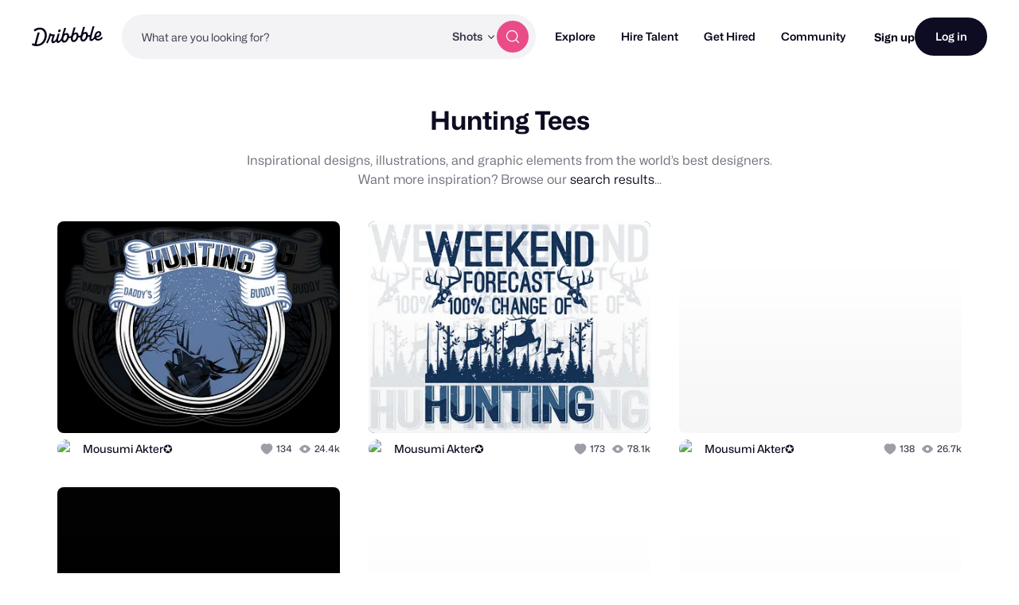

--- FILE ---
content_type: text/html; charset=UTF-8
request_url: https://dribbble.com/tags/hunting_tees
body_size: 1803
content:
<!DOCTYPE html>
<html lang="en">
<head>
    <meta charset="utf-8">
    <meta name="viewport" content="width=device-width, initial-scale=1">
    <title></title>
    <style>
        body {
            font-family: "Arial";
        }
    </style>
    <script type="text/javascript">
    window.awsWafCookieDomainList = [];
    window.gokuProps = {
"key":"AQIDAHjcYu/GjX+QlghicBgQ/7bFaQZ+m5FKCMDnO+vTbNg96AGDCMl5DXGt87ogO8uf3MwrAAAAfjB8BgkqhkiG9w0BBwagbzBtAgEAMGgGCSqGSIb3DQEHATAeBglghkgBZQMEAS4wEQQM417+ouKt7RDzX5iSAgEQgDuI2n+cQblSoiUA+IhfTYWEuBS9BhB5I/Fees0oZEqbDrW9EPjD0MalVd1gXUXAnizGmv4KwEbOAGmQUQ==",
          "iv":"CgAE0jNh3QAAC4gT",
          "context":"Jp/jMo6n8CA6MdA1IaYNvQh3Bxr4L9sKStGJavVn187JczMIa2YYM8it4fopGdybpG3W346md6WxQLUjAMjIV66btsloWddTlTxPqlD57TWdhlp/VX5YiMNKJTrjhE7w/43rRGGAo5A2VZjM+ePl+hJPJzGiv5U1mWuAWvWwvjG+A3+bvZwnhcFNGxvPEySZHddhH1epSm1E/G3SLh4oSDrxHcmdc616OTF9qvHKHlsWclLkTHKquasw9WJ4csCv05cGAaLm8Kq77a8e3kG9lc/C+JnIC5kkXd7LWUdla6A7BFpUpavD4PIMFhxlitCjwJfFJw3PwmAKOErL6lTw9HlwWh1OmZJphEIYBStz6ZOO9ifrZg2Gu0Ei2Gds+48ePw=="
};
    </script>
    <script src="https://043df3d55a9e.947e1d2c.us-east-1.token.awswaf.com/043df3d55a9e/c9933a44d03a/a6adabef7897/challenge.js"></script>
</head>
<body>
    <div id="challenge-container"></div>
    <script type="text/javascript">
        AwsWafIntegration.saveReferrer();
        AwsWafIntegration.checkForceRefresh().then((forceRefresh) => {
            if (forceRefresh) {
                AwsWafIntegration.forceRefreshToken().then(() => {
                    window.location.reload(true);
                });
            } else {
                AwsWafIntegration.getToken().then(() => {
                    window.location.reload(true);
                });
            }
        });
    </script>
    <noscript>
        <h1>JavaScript is disabled</h1>
        In order to continue, we need to verify that you're not a robot.
        This requires JavaScript. Enable JavaScript and then reload the page.
    </noscript>
</body>
</html>

--- FILE ---
content_type: application/javascript
request_url: https://cdn.dribbble.com/assets/vite/assets/application-513afbb3.js
body_size: 14411
content:
import"./portfolio-new-11568175.js";import{g as ne}from"./request-e0109385.js";import{I as S}from"./internal-tracking-949bf92e.js";import{D as ge}from"./drb-toast-helpers-b5930a70.js";import{t as y}from"./google-tag-manager-utils-cbc0cd1f.js";import{c as me}from"./v2-check-circle-974aa791.js";import{S as he}from"./site-footer-d4d6d040.js";import{A as oe}from"./index-d6c1af7c.js";import{G as pe}from"./google-sign-in-03d1514c.js";import{P as E}from"./form-validation-58394433.js";import{b as ce}from"./contact-info-detection-helpers-88c9e017.js";import{c as U,e as fe}from"./expand-collapse-1ef905ba.js";import{D as C}from"./drb-confirm-helpers-15e164fa.js";import{D as be}from"./drb-dialog-helpers-7fc3e738.js";import{f as V,s as q}from"./pricing-03f3c7e1.js";import{A as de}from"./ai-input-1dd5e8c0.js";import{F as N}from"./form-handler-e91d0153.js";import{a as L}from"./v2-alert-pink-5610c78e.js";import{c as le}from"./check-verified-654e50fe.js";import{S as ue}from"./screen-transitions-928a9f1a.js";import{_ as Se}from"./preload-helper-b857222e.js";import{F as ve}from"./flickity-7e21c332.js";import{P as ye,a as De}from"./photoswipe-fe6228ab.js";import{a as Ae}from"./media-37c7c646.js";import{P as we}from"./project-cost-breakdown-e5c2ce24.js";import{S as qe}from"./site-nav-017004e5.js";import{c as ke,s as b}from"./index-ecfc279f.js";/* empty css                           */import"./unsafe-html-c2c7ba68.js";import"./chunk.6CTB5ZDJ-ecd2c56f.js";import"./throttle-3094f99e.js";import"./_commonjsHelpers-de833af9.js";import"./debounce-01590c98.js";import"./isSymbol-09cd3a26.js";import"./toNumber-7a06b4ca.js";import"./animation-7e2d11a2.js";import"./isEqual-d151e389.js";import"./_baseIsEqual-220da518.js";import"./isArray-e26b23e9.js";import"./_baseUnary-56bc5bee.js";import"./js.cookie-edb2da2a.js";import"./tiptap-extension-underline.esm-3123e256.js";import"./file-upload-af359e3e.js";import"./index-ec1be37d.js";import"./axios-8f19e258.js";import"./axios_helper-7e964c2e.js";import"./string-5478061d.js";import"./pluralize-e121862b.js";import"./url-36a92b4e.js";import"./site-nav-autocomplete-dbf97700.js";const l={config:{},run(){this.getController().processElements()},process(...e){for(const t of e)this.getController().processElement(t);return e.length},getController(){return this.controller?this.controller:this.controller=new l.Controller}};l.config.useFormat24=!1,l.config.i18n={en:{date:{dayNames:["Sunday","Monday","Tuesday","Wednesday","Thursday","Friday","Saturday"],abbrDayNames:["Sun","Mon","Tue","Wed","Thu","Fri","Sat"],monthNames:["January","February","March","April","May","June","July","August","September","October","November","December"],abbrMonthNames:["Jan","Feb","Mar","Apr","May","Jun","Jul","Aug","Sep","Oct","Nov","Dec"],yesterday:"yesterday",today:"today",tomorrow:"tomorrow",on:"on {date}",formats:{default:"%b %e, %Y",thisYear:"%b %e"}},time:{am:"am",pm:"pm",singular:"a {time}",singularAn:"an {time}",elapsed:"{time} ago",second:"second",seconds:"seconds",minute:"minute",minutes:"minutes",hour:"hour",hours:"hours",formats:{default:"%l:%M%P",default_24h:"%H:%M"}},datetime:{at:"{date} at {time}",formats:{default:"%B %e, %Y at %l:%M%P %Z",default_24h:"%B %e, %Y at %H:%M %Z"}}}},l.config.locale="en",l.config.defaultLocale="en",l.config.timerInterval=6e4;const Ce=!isNaN(Date.parse("2011-01-01T12:00:00-05:00"));l.parseDate=e=>(e=e.toString(),Ce||(e=function(t){const s=t.match(Ie);if(s){let r;const[i,a,n,o,d,c,u,g]=s;return g!=="Z"&&(r=g.replace(":","")),`${a}/${n}/${o} ${d}:${c}:${u} GMT${[r]}`}}(e)),new Date(Date.parse(e)));const Ie=/^(\d{4})-(\d{2})-(\d{2})T(\d{2}):(\d{2}):(\d{2})(Z|[-+]?[\d:]+)$/;l.elementMatchesSelector=(()=>{const e=document.documentElement,t=e.matches||e.matchesSelector||e.webkitMatchesSelector||e.mozMatchesSelector||e.msMatchesSelector;return(s,r)=>{if((s==null?void 0:s.nodeType)===Node.ELEMENT_NODE)return t.call(s,r)}})();const{config:T}=l,{i18n:Me}=T;l.getI18nValue=(e="",t={locale:T.locale})=>{const{locale:s}=t;return function(i,a){let n=i;for(var o of Array.from(a.split("."))){if(!n[o])return null;n=n[o]}return n}(Me[s],e)||(s!==T.defaultLocale?l.getI18nValue(e,{locale:T.defaultLocale}):void 0)},l.translate=(e,t={},s)=>{let r=l.getI18nValue(e,s);for(const i in t){const a=t[i];r=r.replace(`{${i}}`,a)}return r};const{getI18nValue:M,translate:j}=l,B=typeof(Intl==null?void 0:Intl.DateTimeFormat)=="function",R={"Central European Standard Time":"CET","Central European Summer Time":"CEST","China Standard Time":"CST","Israel Daylight Time":"IDT","Israel Standard Time":"IST","Moscow Standard Time":"MSK","Peru Standard Time":"PET","Philippine Standard Time":"PHT","Singapore Standard Time":"SGT","Western Indonesia Time":"WIB"};l.knownEdgeCaseTimeZones=R,l.strftime=(()=>{const e=(r,i)=>{const a=r.getDay(),n=r.getDate(),o=r.getMonth(),d=r.getFullYear(),c=r.getHours(),u=r.getMinutes(),g=r.getSeconds();return i.replace(/%(-?)([%aAbBcdeHIlmMpPSwyYZ])/g,(p,m,v)=>{switch(v){case"%":return"%";case"a":return M("date.abbrDayNames")[a];case"A":return M("date.dayNames")[a];case"b":return M("date.abbrMonthNames")[o];case"B":return M("date.monthNames")[o];case"c":return r.toString();case"d":return t(n,m);case"e":return n;case"H":return t(c,m);case"I":return t(e(r,"%l"),m);case"l":return c===0||c===12?12:(c+12)%12;case"m":return t(o+1,m);case"M":return t(u,m);case"p":return j("time."+(c>11?"pm":"am")).toUpperCase();case"P":return j("time."+(c>11?"pm":"am"));case"S":return t(g,m);case"w":return a;case"y":return t(d%100,m);case"Y":return d;case"Z":return function(D){let P,$,_;return($=function(I){return Object.keys(R).find(A=>B?new Date(I).toLocaleString("en-US",{timeZoneName:"long"}).includes(A):I.toString().includes(A))}(D))?R[$]:(_=s(D,{allowGMT:!1}))||(_=function(I){const A=I.toString();let w;if((w=A.match(/\(([\w\s]+)\)$/))!=null){const F=w[1];return/\s/.test(F)?F.match(/\b(\w)/g).join(""):F}if((w=A.match(/(\w{3,4})\s\d{4}$/))!=null||(w=A.match(/(UTC[\+\-]\d+)/))!=null)return w[1]}(D))?_:(P=s(D,{allowGMT:!0}))?P:""}(r)}})};function t(r,i){return i==="-"?r:`0${r}`.slice(-2)}function s(r,{allowGMT:i}){if(B){const a=new Date(r).toLocaleString("en-US",{timeZoneName:"short"}).split(" ").pop();if(i||!a.includes("GMT"))return a}}return e})(),l.CalendarDate=class{static fromDate(e){return new this(e.getFullYear(),e.getMonth()+1,e.getDate())}static today(){return this.fromDate(new Date)}constructor(e,t,s){this.date=new Date(Date.UTC(e,t-1)),this.date.setUTCDate(s),this.year=this.date.getUTCFullYear(),this.month=this.date.getUTCMonth()+1,this.day=this.date.getUTCDate(),this.value=this.date.getTime()}equals(e){return(e==null?void 0:e.value)===this.value}is(e){return this.equals(e)}isToday(){return this.is(this.constructor.today())}occursOnSameYearAs(e){return this.year===(e==null?void 0:e.year)}occursThisYear(){return this.occursOnSameYearAs(this.constructor.today())}daysSince(e){if(e)return(this.date-e.date)/864e5}daysPassed(){return this.constructor.today().daysSince(this)}};const{strftime:H,translate:h,getI18nValue:O,config:Te}=l;l.RelativeTime=class{constructor(e){this.date=e,this.calendarDate=l.CalendarDate.fromDate(this.date)}toString(){let e,t;return(t=this.toTimeElapsedString())?h("time.elapsed",{time:t}):(e=this.toWeekdayString())?(t=this.toTimeString(),h("datetime.at",{date:e,time:t})):h("date.on",{date:this.toDateString()})}toTimeOrDateString(){return this.calendarDate.isToday()?this.toTimeString():this.toDateString()}toTimeElapsedString(){let e;const t=new Date().getTime()-this.date.getTime(),s=Math.round(t/1e3),r=Math.round(s/60),i=Math.round(r/60);return t<0?null:s<10?(e=h("time.second"),h("time.singular",{time:e})):s<45?`${s} ${h("time.seconds")}`:s<90?(e=h("time.minute"),h("time.singular",{time:e})):r<45?`${r} ${h("time.minutes")}`:r<90?(e=h("time.hour"),h("time.singularAn",{time:e})):i<24?`${i} ${h("time.hours")}`:""}toWeekdayString(){switch(this.calendarDate.daysPassed()){case 0:return h("date.today");case 1:return h("date.yesterday");case-1:return h("date.tomorrow");case 2:case 3:case 4:case 5:case 6:return H(this.date,"%A");default:return""}}toDateString(){const e=this.calendarDate.occursThisYear()?O("date.formats.thisYear"):O("date.formats.default");return H(this.date,e)}toTimeString(){const e=Te.useFormat24?"default_24h":"default";return H(this.date,O(`time.formats.${e}`))}};const{elementMatchesSelector:Ee}=l;l.PageObserver=class{constructor(e,t){this.selector=e,this.callback=t,this.processMutations=this.processMutations.bind(this),this.processInsertion=this.processInsertion.bind(this)}start(){this.started||(this.observeWithMutationObserver()||this.observeWithMutationEvent(),this.started=!0)}observeWithMutationObserver(){return typeof MutationObserver<"u"&&MutationObserver!==null?(new MutationObserver(this.processMutations).observe(document.documentElement,{childList:!0,subtree:!0}),!0):!1}observeWithMutationEvent(){return addEventListener("DOMNodeInserted",this.processInsertion,!1),!0}findSignificantElements(e){const t=[];return(e==null?void 0:e.nodeType)===Node.ELEMENT_NODE&&(Ee(e,this.selector)&&t.push(e),t.push(...Array.from(e.querySelectorAll(this.selector)||[]))),t}processMutations(e){const t=[];for(const s of e)if(s.type==="childList")for(const r of s.addedNodes)t.push(...this.findSignificantElements(r)||[]);this.notify(t)}processInsertion(e){const t=this.findSignificantElements(e.target);this.notify(t)}notify(e){(e==null?void 0:e.length)>0&&typeof this.callback=="function"&&this.callback(e)}};const{parseDate:Le,strftime:W,getI18nValue:Pe,config:x}=l,Y="time[data-local]:not([data-localized])",Z=e=>e.setAttribute("data-localized",""),k=e=>new l.RelativeTime(e);l.Controller=class{constructor(){this.processElements=this.processElements.bind(this),this.pageObserver=new l.PageObserver(Y,this.processElements)}start(){this.started||(this.processElements(),this.startTimer(),this.pageObserver.start(),this.started=!0)}startTimer(){let e;(e=x.timerInterval)&&(this.timer||(this.timer=setInterval(this.processElements,e)))}processElements(e){e||(e=document.querySelectorAll(Y));for(const t of Array.from(e))this.processElement(t);return e.length}processElement(e){const t=e.getAttribute("datetime"),s=e.getAttribute("data-local"),r=x.useFormat24&&e.getAttribute("data-format24")||e.getAttribute("data-format"),i=Le(t);if(!isNaN(i)){if(!e.hasAttribute("title")){const a=x.useFormat24?"default_24h":"default",n=W(i,Pe(`datetime.formats.${a}`));e.setAttribute("title",n)}(a=>{a.setAttribute("data-processed-at",new Date().toISOString())})(e),e.textContent=(()=>{switch(s){case"time":return Z(e),W(i,r);case"date":return Z(e),k(i).toDateString();case"time-ago":return k(i).toString();case"time-or-date":return k(i).toTimeOrDateString();case"weekday":return k(i).toWeekdayString();case"weekday-or-date":return k(i).toWeekdayString()||k(i).toDateString()}})()}}};let J=!1;function X(){l.getController().start()}l.start=()=>{var e;J?l.run():(J=!0,typeof MutationObserver<"u"&&MutationObserver!==null||(document.attachEvent?document.readyState==="complete":document.readyState!=="loading")?X():(e=X,typeof requestAnimationFrame=="function"?requestAnimationFrame(e):setTimeout(e,17)))},l.processing=()=>l.getController().started,window.LocalTime===l&&l.start();const _e={init(){this.bindEvents()},bindEvents(){document.addEventListener("click",e=>{const t=e.target.closest("[data-resume-user-card] [data-bookmark]"),s=e.target.closest("[data-extra-skills-btn]");t&&this.bookmarkUser(t),s&&this.toggleExtraSkills(e),this.handleProfileRedirect(e)})},handleProfileRedirect(e){var i,a;const t=(i=e.target.closest("[data-profile-path]"))==null?void 0:i.getAttribute("data-profile-path"),s=(a=e.target.closest("[data-resume-user-card][data-id]"))==null?void 0:a.getAttribute("data-id"),r=!!e.target.closest("a, input, button, label, drb-tooltip");!t||!s||r||(S.trackSearchProfileClicked(s,e.target),y("ProfileClicked",{userID:s}),window.open(t,"_blank").focus())},toggleExtraSkills(e){const t=e.target.closest("[data-resume-user-card-footer]"),s=t==null?void 0:t.querySelectorAll("[data-skills-item]"),r=e.target.closest("[data-extra-skills-btn]"),i=r==null?void 0:r.querySelector("[data-extra-skills-text-count]"),a=r==null?void 0:r.querySelector("[data-skills-text-hide]");s.forEach(n=>{n.classList.toggle("display-flex")}),i==null||i.classList.toggle("display-none"),a==null||a.classList.toggle("display-none")},async bookmarkUser(e){var u,g,p;if(!(((p=(g=(u=window.Dribbble)==null?void 0:u.JsConfig)==null?void 0:g.user)==null?void 0:p.isLoggedIn)||!1))return;const s=e.closest("[data-resume-user-card]"),r=s==null?void 0:s.getAttribute("data-username"),i=s==null?void 0:s.getAttribute("data-display-name"),a=s==null?void 0:s.getAttribute("data-saved-search-id");if(!r)return;const n=!e.hasAttribute("data-bookmarked"),o=a?`/client_app/talent/saved_searches/${a}/bookmarks/${r}`:`/client_app/talent/bookmarks/${r}`,c={path:n?"/client_app/talent/bookmarks":o,method:n?"POST":"DELETE",body:JSON.stringify({userId:r})};try{e.classList.add("btn2--loading");const{path:m,method:v,body:D}=c;if(!(await fetch(m,{method:v,body:D,headers:{"Content-Type":"application/json","X-CSRF-Token":ne(),"X-Requested-With":"XMLHttpRequest"}})).ok)throw new Error("Something went wrong");e.toggleAttribute("data-bookmarked",n),e.classList.toggle("btn2--icon-expand-animation",n),n&&(ge.open({title:"Designer Saved",messageHtml:`<span>${i||r} was saved to your <a href="/designers/bookmarks">Saved Designers</a></span>`,iconHtml:me,variant:"success",duration:5e3}),S.trackSearchDesignerBookmarked(s.getAttribute("data-id"),s))}catch{Dribbble.EventBus.$emit("siteNotifications:add",{title:"Error updating bookmark",id:"update-bookmark"})}finally{e.classList.remove("btn2--loading")}}};_e.init();document.addEventListener("submit",e=>{if(e.target.closest("form[data-on-submit-update-dom]")){const t=e.target,s=document.querySelector(t.dataset.onSubmitUpdateDom);if(s){e.preventDefault();const r=new FormData(t);fetch(t.action,{method:r.get("_method")||t.method,body:r,headers:{"X-Requested-With":"XMLHttpRequest"}}).then(i=>i.text()).then(i=>{s.outerHTML=i}).catch(i=>{var a;return(a=Dribbble==null?void 0:Dribbble.Notify)==null?void 0:a.error(i)})}}});function Fe(e){var r;if(typeof window>"u")return!1;const s=(((r=Dribbble==null?void 0:Dribbble.JsConfig)==null?void 0:r.features)||{})[e];return typeof s>"u"?(console.warn(`Feature ${e} does not exist`),!1):s}const Ve=`<svg width="72" height="72" viewBox="0 0 72 72" fill="none" xmlns="http://www.w3.org/2000/svg">
  <path data-rotate="true"
    d="M26.3879 15.4262C27.91 11.2234 33.313 10.0749 36.413 13.2953L36.5991 13.4886C38.3908 15.3498 41.1684 15.8646 43.5081 14.7691L43.751 14.6553C47.7993 12.7598 52.4318 15.7682 52.3467 20.2374L52.3416 20.5056C52.2924 23.0887 53.8924 25.4167 56.3216 26.2965L56.5738 26.3879C60.7766 27.91 61.9251 33.313 58.7047 36.413L58.5114 36.5991C56.6502 38.3908 56.1354 41.1684 57.2309 43.5081L57.3447 43.751C59.2402 47.7993 56.2318 52.4318 51.7626 52.3467L51.4944 52.3416C48.9113 52.2924 46.5833 53.8924 45.7035 56.3216L45.6121 56.5738C44.09 60.7766 38.687 61.9251 35.587 58.7047L35.401 58.5114C33.6092 56.6502 30.8316 56.1354 28.4919 57.2309L28.249 57.3447C24.2007 59.2402 19.5682 56.2318 19.6533 51.7626L19.6584 51.4944C19.7076 48.9113 18.1076 46.5833 15.6784 45.7035L15.4262 45.6121C11.2234 44.09 10.075 38.687 13.2953 35.587L13.4886 35.4009C15.3499 33.6092 15.8646 30.8316 14.7691 28.4919L14.6553 28.249C12.7598 24.2007 15.7682 19.5682 20.2374 19.6533L20.5056 19.6584C23.0887 19.7076 25.4167 18.1076 26.2965 15.6784L26.3879 15.4262Z"
    fill="#ea4c89" />
  <path
    d="M44.9415 35.2704C44.9415 39.9345 41.1605 43.7154 36.4964 43.7154C35.4266 43.7154 34.4033 43.5165 33.4614 43.1536C33.2891 43.0873 33.203 43.0541 33.1346 43.0383C33.0672 43.0228 33.0185 43.0163 32.9494 43.0137C32.8792 43.011 32.8021 43.019 32.6481 43.0349L27.5602 43.5608C27.0751 43.611 26.8325 43.636 26.6895 43.5488C26.5648 43.4727 26.48 43.3458 26.4574 43.2016C26.4314 43.036 26.5473 42.8215 26.7791 42.3924L28.4042 39.3844C28.538 39.1367 28.605 39.0129 28.6353 38.8938C28.6652 38.7762 28.6724 38.6913 28.6629 38.5704C28.6532 38.4478 28.5994 38.2884 28.4919 37.9695C28.2063 37.1219 28.0514 36.2143 28.0514 35.2704C28.0514 30.6063 31.8324 26.8254 36.4964 26.8254C41.1605 26.8254 44.9415 30.6063 44.9415 35.2704Z"
    stroke="white" stroke-width="2" stroke-linecap="round" stroke-linejoin="round" />
</svg>`;class Re{constructor(t,s){this.messageDialog=t,this.projectDetailsAiInstance=this.initProjectDetailsAiInput(),this.messageDialogHelper=s,!(!this.messageDialog||!this.projectDetailsAiInstance||!this.messageDialogHelper)&&(this.initHelpMeStartForm(),this.bindImproveWhatIWrote(),this.bindRevertButton())}initProjectDetailsAiInput(){var i;const t=this.messageDialog.querySelector("[data-project-details-input]"),s=t==null?void 0:t.closest("[data-write-with-ai-wrapper]"),r=(i=s==null?void 0:s.querySelector("turbo-cable-stream-source"))==null?void 0:i.getAttribute("data-request-id");return!t||!r?(console.error("Missing required parameters: projectDetailsInput or requestId"),null):new de({contextElement:s,input:t,requestId:r,onError:(a,{action:n})=>{console.error("AI generation error:",a),n==="build_project_request"&&this.showHelpMeStartPanel(!0),C.open({title:"Something went wrong. Please try again.",iconHtml:L,centered:!0,cancelText:"",confirmText:"Close"})}})}initHelpMeStartForm(){var i;const t=this.messageDialog.querySelector("form[data-help-me-start-request-form]");if(!t)return;const s=new N(t,{onBeforeSubmit:a=>{const n=t.getAttribute("data-help-me-start-request-path");return this.showHelpMeStartPanel(!1),this.projectDetailsAiInstance.generateContent("build_project_request",n,{notes:"",...a}),!1},arrayFields:["styles"]}),r=t.querySelector("[data-styles-select]");(i=s.pristineValidation)==null||i.addValidator(r,a=>a.length>0&&a.length<=3,"Please select between 1 and 3 categories")}bindImproveWhatIWrote(){const t=this.projectDetailsAiInstance.contextElement.querySelector('[data-ai-action="improve"]');t==null||t.addEventListener("click",s=>{var o;const r=s.target.closest("form");if(!((o=r==null?void 0:r.pristineValidation)!=null&&o.validate(this.projectDetailsAiInstance.input)))return;const i=r.getAttribute("data-ai-request-path"),a=r.getAttribute("data-designer-name"),n={input_text:this.projectDetailsAiInstance.input.value,designer_name:a};this.projectDetailsAiInstance.generateContent("improve_project_request",i,n)})}bindRevertButton(){const t=this.messageDialog.querySelector("[data-ai-input-revert-button]");t==null||t.addEventListener("click",()=>this.projectDetailsAiInstance.revertContent())}showHelpMeStartPanel(t){this.messageDialogHelper.setActiveTab(t?"help-me-start":"message")}}const He={init(){this.bindListeners(),this.openAndRestoreDraft()},getClosestMessageDialog(e){return e.closest("drb-dialog#message-dialog")},bindListeners(){this.bindMessageInputSync(),this.bindBriefSelect(),this.bindTabNavigation(),this.bindFormValidation(),this.bindAuthFlow(),this.bindTrackingListeners(),this.initAiInputs()},initAiInputs(){document.addEventListener("drb-dialog-content-updated",e=>{const t=e.target.closest("drb-dialog#message-dialog");t&&new Re(t,this)})},bindTabNavigation(){document.addEventListener("click",e=>{var s;const t=(s=e.target.closest("[data-message-dialog-tab]"))==null?void 0:s.getAttribute("data-message-dialog-tab");t&&this.setActiveTab(t)})},setActiveTab(e){var t;document.querySelectorAll("drb-dialog#message-dialog [data-message-dialog-tab]").forEach(s=>{s.classList.toggle("active",e===s.getAttribute("data-message-dialog-tab"))}),(t=document.querySelector("drb-dialog#message-dialog [data-active-tab]"))==null||t.setAttribute("data-active-tab",e)},bindMessageInputSync(){document.addEventListener("input",e=>{const t=this.getClosestMessageDialog(e.target);if(!t)return;const s=t.querySelectorAll("#message-dialog-message, #message-dialog-details");if(!Array.from(s).includes(e.target))return;s.forEach(i=>{i.value=e.target.value});const r=t.querySelector("[data-message-auth-preview]");r&&(r.textContent=e.target.value.slice(0,150))})},bindBriefSelect(){document.addEventListener("change",async e=>{const t=this.getClosestMessageDialog(e.target),s=e.target.closest("[data-message-dialog-brief-select]"),r=s==null?void 0:s.value;if(!t||!r)return;const i=new URL(t.remoteUrl,window.location.origin);i.searchParams.set("project_brief_id",r),t.remoteUrl=i.toString(),await t.fetchRemoteUrl(!0),t.hasRemoteError=!1})},bindFormValidation(){document.addEventListener("drb-dialog-content-updated",e=>{const t=this.getClosestMessageDialog(e.target);t&&(t.querySelectorAll("[data-message-dialog-form]").forEach(s=>{s.pristineValidation=E(s),this.bindBudgetFieldLogic(s),this.bindProjectEstimateFields(s),ce(s)}),this.clearDraft())}),document.addEventListener("submit",e=>{var r,i,a,n;const t=e.target.closest("[data-message-dialog-form]"),s=(a=(i=(r=window.Dribbble)==null?void 0:r.JsConfig)==null?void 0:i.user)==null?void 0:a.isLoggedIn;if(t)if(e.preventDefault(),!t.hasAttribute("is-submitting")&&((n=t.pristineValidation)!=null&&n.validate()))Fe("loggedOutMessageFlow")&&!s?(this.saveDraft(),this.setActiveTab("auth")):this.submitForm(t);else{this.clearDraftSendingMessageState();const o=t==null?void 0:t.querySelector(".has-validation-error");o==null||o.scrollIntoView({behavior:"smooth",block:"nearest"})}})},bindBudgetFieldLogic(e){var i,a;const t=e.querySelector("[data-project-budget]"),s=e.querySelector("[data-project-budget-unsure]");if(!t||!s)return;t.addEventListener("input",()=>{t.value=V(t.value,{maximumFractionDigits:0})}),t.value&&(t.value=V(t.value,{maximumFractionDigits:0}));const r=Number(t.getAttribute("data-project-budget-min-cost"));(i=e.pristineValidation)==null||i.addValidator(t,n=>s.checked?!0:(q(n)||0)>=r,`Budget must be at least $${r}`,1,!0),(a=e.pristineValidation)==null||a.addValidator(t,n=>s.checked?!0:!!(n!=null&&n.length),"Please enter your budget.",2,!0),s.addEventListener("change",()=>{var n;t.toggleAttribute("disabled",s.checked),t.value="",s.checked&&((n=e.pristineValidation)==null||n.validate(t)),t.pristine&&(t.pristine.hasValidated=!1)})},bindProjectEstimateFields(e){var a,n;const t=e.querySelector("[data-estimate-min-input]"),s=e.querySelector("[data-estimate-max-input]");if(!t||!s)return;const r=q(t.getAttribute("data-estimate-min-cost"))||10,i=`Minimum cost estimate is $${r}`;(a=e.pristineValidation)==null||a.addValidator(t,o=>(q(o)||0)>=r,i,1,!0),(n=e.pristineValidation)==null||n.addValidator(s,o=>{const d=q(t.value)||0,c=q(o)||0;return o!=null&&o.length?c>d:!0},"Max must be greater than Min",1,!0),[s,t].forEach(o=>{o.addEventListener("input",()=>{o.value=V(o.value,{maximumFractionDigits:0})})})},bindTrackingListeners(){document.addEventListener("drb-dialog-content-updated",e=>{var i;const t=this.getClosestMessageDialog(e.target);if(!t)return;const s=t.querySelector("[data-message-dialog-form]"),r=(i=s==null?void 0:s.querySelector("input[name='engagement[recipient_id]']"))==null?void 0:i.value;r&&(S.trackSearchMessageModalDisplayed(r,t),y("MessageModalDisplayed",{userId:r}))})},bindAuthFlow(){document.addEventListener("drb-dialog-content-updated",e=>{const t=this.getClosestMessageDialog(e.target);if(!t)return;t.querySelectorAll("[data-message-auth-container] [data-screen]").forEach(r=>oe.initScreen(r))}),document.addEventListener("auth-screen-injected",e=>{const t=this.getClosestMessageDialog(e.target),s=e.target,r=s==null?void 0:s.getAttribute("data-screen"),i=s==null?void 0:s.querySelector("form[data-auth-form]"),a=i==null?void 0:i.querySelector("[data-skip-profile-button]"),n=i==null?void 0:i.querySelector("[data-submit]");if(!t||r!=="auth-profile"||!i)return;const o=document.createElement("input");o.type="hidden",o.name="end_of_flow",o.value="true";const d=document.createElement("input");d.type="hidden",d.name="intentions",d.value="hire",i.appendChild(o),i.appendChild(d),a&&(a.addEventListener("click",c=>{c.preventDefault(),i.requestSubmit()}),a.removeAttribute("data-screen-transition"),a.textContent="Skip and Send Message"),n&&(n.textContent="Send Message")})},async submitForm(e){var o,d;const t="Failed to send message",s=e.querySelector("[data-message-dialog-submit]"),r=e.querySelector("[data-form-error]"),i=e.hasAttribute("data-reload-on-success"),a=c=>{e.toggleAttribute("is-submitting",c),s.disabled=c,s.classList.toggle("btn2--loading",c)},n=c=>{r&&(r.toggleAttribute("hidden",!c),r.innerText=c)};a(!0),n(null);try{const c=await fetch(e.getAttribute("action"),{method:"POST",body:this.getTransformedFormData(e),headers:{"X-Requested-With":"XMLHttpRequest"}}),u=await c.text();if(!c.ok){const v=c.status===422?u:t;throw new Error(v||t)}const g=(o=e.querySelector("[data-recipient-id-input]"))==null?void 0:o.value;g&&S.trackSearchUserMessaged(g);const p=e.closest("drb-dialog"),m=((d=p.querySelector("[data-message-id]"))==null?void 0:d.getAttribute("data-message-id"))||null;if(y("UserMessaged",{recipientId:g,messageID:m}),i){window.location.reload();return}u!=null&&u.includes("data-suggested-designers")?this.showSuggestedDesigners(p,u):p==null||p.setContent(u)}catch(c){const u=c instanceof Error?c.message:t;n(u),console.error(u,c)}finally{this.clearDraftSendingMessageState(),i||a(!1)}},getTransformedFormData(e){const t=new FormData(e);switch(["budget_dollars","message[cost_estimate_min]","message[cost_estimate_max]"].forEach(s=>{t.has(s)&&t.set(s,q(t.get(s)))}),e.getAttribute("data-message-dialog-form")){case"workRequest":t.set("engagement[budget_cents]",parseInt(t.get("budget_dollars")||0,10)*100),t.delete("budget_dollars");break}return t},showSuggestedDesigners(e,t){const s=e==null?void 0:e.querySelector("[data-message-success-container]"),r=e==null?void 0:e.querySelector("[data-message-dialog-form-content]");!r||!s||(s.innerHTML=t,s.toggleAttribute("hidden",!1),U(r),r.setAttribute("inert",""),this.bindToggleFormBtn(e),this.bindViewSentMessageBtn(e),this.rebindFormValidation(e),this.bindSendBulkRequest(e),this.bindMoreDesignersToggle(e))},bindMoreDesignersToggle(e){const t=e==null?void 0:e.querySelector("[data-more-designers-toggle]"),s=e==null?void 0:e.querySelector("[data-more-suggested-designers-list]");!t||!s||t==null||t.addEventListener("click",()=>{const r=t.querySelector('input[type="checkbox"]');s.querySelectorAll("[data-suggested-designer]").forEach(i=>{i.checked=r.checked})})},bindToggleFormBtn(e){const t=e==null?void 0:e.querySelector("[data-toggle-form-btn]"),s=e==null?void 0:e.querySelector("[data-message-dialog-form-content]");!e||!t||!s||t.addEventListener("click",()=>{s.hasAttribute("data-collapsed")?(fe(s),t.textContent="Hide Message",s.removeAttribute("inert")):(U(s),t.textContent="Edit Message",s.setAttribute("inert",""))})},bindViewSentMessageBtn(e){var r;const t=e==null?void 0:e.querySelector("[data-view-sent-message-btn]"),s=((r=e==null?void 0:e.querySelector("[data-thread-path]"))==null?void 0:r.getAttribute("data-thread-path"))||"";!t||!s||t.addEventListener("click",()=>{window.location=s})},bindSendBulkRequest(e){const t=e.querySelector('[data-message-dialog-form="workRequest"]'),s=e==null?void 0:e.querySelector("[data-send-bulk-request]");!s||!e||!t||s.addEventListener("click",()=>{var r;!t.hasAttribute("is-submitting")&&((r=t.pristineValidation)!=null&&r.validate())&&this.sendBulkRequest(e)})},async sendBulkRequest(e){var d;const t=e.querySelector('[data-message-dialog-form="workRequest"]'),s=e.querySelector("[data-send-bulk-request]"),r=s==null?void 0:s.getAttribute("data-send-bulk-request");if(!t||!s||!r)return;const i=Array.from(t.querySelectorAll("[data-suggested-designer]:checked")).map(c=>c.value),a=this.getTransformedFormData(t),n=((d=e.querySelector("[data-message-id]"))==null?void 0:d.getAttribute("data-message-id"))||null;a.delete("engagement[recipient_id]"),i.forEach(c=>{a.append("engagement[recipient_id][]",c)}),a.set("engagement[message_id]",n);const o=c=>{t.toggleAttribute("is-submitting",c),s.disabled=c,s.classList.toggle("btn2--loading",c)};try{if(o(!0),!(await fetch(r,{method:"POST",body:a,headers:{"X-Requested-With":"XMLHttpRequest"}})).ok)throw new Error("Something went wrong. Please try again later.");e.close(),i.forEach(u=>{S.trackSearchUserMessaged(u),y("UserMessaged",{recipientId:u,parentMessageID:n})}),C.open({title:"Your messages have been sent!",iconHtml:le,centered:!0,cancelText:"Close",confirmText:""})}catch(c){o(!1),C.open({title:c,iconHtml:L,centered:!0,cancelText:"",confirmText:"Close"})}},rebindFormValidation(e){const t=e.querySelector('[data-message-dialog-form="workRequest"]');t&&(t.pristineValidation&&t.pristineValidation.destroy(),t.pristineValidation=E(t))},open(e,t={}){return e?be.openRemote({url:`/messages/new?recipient_id=${e}`,dialogId:"message-dialog",nonModalMode:!0,...t}):null},saveDraft(){var a,n;const e=document.querySelector("drb-dialog#message-dialog"),t=!!((a=e==null?void 0:e.querySelector("[data-message-dialog-toggle]"))!=null&&a.checked),s=(n=e==null?void 0:e.querySelector("[data-recipient-id-input]"))==null?void 0:n.value;if(!e||!s)return;const r=["message[body]","engagement[project_details]","engagement[target_date]","budget_dollars"],i={isWorkRequest:t,recipientId:s,fields:{}};r.forEach(o=>{const d=e.querySelector(`form[data-message-dialog-form] [name="${o}"]`);d&&(i.fields[o]=d.value)}),localStorage.setItem("messageDraft",JSON.stringify(i))},openAndRestoreDraft(){var t,s,r;if((r=(s=(t=window.Dribbble)==null?void 0:t.JsConfig)==null?void 0:s.user)!=null&&r.isLoggedIn)try{const i=JSON.parse(localStorage.getItem("messageDraft"));if(!i)return;const{isWorkRequest:a,recipientId:n,fields:o}=i,d=`
        <div class="message-dialog-sending">
          ${Ve}
          <h3 class="type-title-s">Sending message...</h3>
        </div>
      `,c=this.open(n,{remoteLoadingSlotHtml:d,remoteInitialHeight:"fit-content",shouldResetIsFetching:!1});if(!c)return;c.addEventListener("drb-dialog-content-updated",()=>{setTimeout(()=>{const u=c.querySelector("[data-message-dialog-toggle]");u&&(u.checked=a),Object.entries(o).forEach(([g,p])=>{const m=c.querySelector(`form[data-message-dialog-form] [name="${g}"]`);m&&(m.value=p)}),setTimeout(()=>{const g=c.querySelector(`[data-message-dialog-form="${a?"workRequest":"message"}"]`);g==null||g.requestSubmit()},0)},0)},{once:!0})}catch(i){console.error("Failed to restore message draft:",i)}},clearDraftSendingMessageState(){const e=document.querySelector("drb-dialog#message-dialog");e&&(e.isFetchingRemote=!1)},clearDraft(){localStorage.removeItem("messageDraft")}};function f(e){var t;return((t=e==null?void 0:e.data)==null?void 0:t.type)==="drb-video"}class Oe{constructor(t,s){this.options=s,this.initLightboxEvents(t),t.on("init",()=>{this.initPswpEvents(t.pswp)})}initLightboxEvents(t){t.on("contentLoad",this.onContentLoad.bind(this)),t.on("contentDestroy",this.onContentDestroy.bind(this)),t.on("contentActivate",this.onContentActivate.bind(this)),t.on("contentDeactivate",this.onContentDeactivate.bind(this)),t.on("contentAppend",this.onContentAppend.bind(this)),t.on("contentResize",this.onContentResize.bind(this)),t.addFilter("isKeepingPlaceholder",this.isKeepingPlaceholder.bind(this)),t.addFilter("isContentZoomable",this.isContentZoomable.bind(this)),t.addFilter("useContentPlaceholder",this.useContentPlaceholder.bind(this)),t.addFilter("domItemData",(s,r,i)=>(s.type==="video"&&i&&(i.dataset.pswpVideoSources?s.videoSources=JSON.parse(i.dataset.pswpVideoSources):i.dataset.pswpVideoSrc?s.videoSrc=i.dataset.pswpVideoSrc:s.videoSrc=i.href),s))}initPswpEvents(t){t.on("pointerDown",s=>{const r=t.currSlide;if(f(r)&&this.options.preventDragOffset){const i=s.originalEvent;if(i.type==="pointerdown"){const n=Math.ceil(r.height*r.currZoomLevel)+r.bounds.center.y,o=i.pageY-t.offset.y;o>n-this.options.preventDragOffset&&o<n&&s.preventDefault()}}}),t.on("appendHeavy",s=>{f(s.slide)&&!s.slide.isActive&&s.preventDefault()}),t.on("close",()=>{f(t.currSlide.content)&&((!t.options.showHideAnimationType||t.options.showHideAnimationType==="zoom")&&(t.options.showHideAnimationType="fade"),this.pauseVideo(t.currSlide.content))})}onContentDestroy({content:t}){f(t)&&t._videoPosterImg&&(t._videoPosterImg.onload=null,t._videoPosterImg.onerror=null,t._videoPosterImg=null)}onContentResize(t){if(f(t.content)){t.preventDefault();const{width:s,height:r,content:i}=t;if(i.element&&(i.element.style.width=`${s}px`,i.element.style.height=`${r}px`),i.slide&&i.slide.placeholder){const a=i.slide.placeholder.element.style;a.transform="none",a.width=`${s}px`,a.height=`${r}px`,a.borderRadius="8px"}}}isKeepingPlaceholder(t,s){return f(s)?!1:t}isContentZoomable(t,s){return f(s)?!1:t}onContentActivate({content:t}){f(t)&&this.options.autoplay&&this.playVideo(t)}onContentDeactivate({content:t}){f(t)&&this.pauseVideo(t)}onContentAppend(t){f(t.content)&&(t.preventDefault(),t.content.isAttached=!0,t.content.appendImage())}onContentLoad(t){const{content:s}=t;if(f(t.content)&&(t.preventDefault(),!s.element)){if(s.state="loading",s.type="drb-video",s.element=document.createElement("drb-video"),s.videoElement=document.createElement("video"),s.element.appendChild(s.videoElement),this.options.videoAttributes)for(const r in this.options.videoAttributes)s.videoElement.setAttribute(r,this.options.videoAttributes[r]||"");s.videoElement.setAttribute("poster",s.data.msrc),this.preloadVideoPoster(s,s.data.msrc),s.element.style.position="absolute",s.element.style.left=0,s.element.style.top=0,s.data.videoSources?s.data.videoSources.forEach(r=>{const i=document.createElement("source");i.src=r.src,i.type=r.type,s.videoElement.appendChild(i)}):s.data.videoSrc&&(s.videoElement.src=s.data.videoSrc)}}preloadVideoPoster(t,s){if(!t._videoPosterImg&&s)if(t._videoPosterImg=new Image,t._videoPosterImg.src=s,t._videoPosterImg.complete)t.onLoaded();else{const r=()=>{t.onLoaded()};t._videoPosterImg.onload=r,t._videoPosterImg.onerror=r}}playVideo(t){setTimeout(()=>{var s;(s=t.videoElement)==null||s.play()},0)}pauseVideo(t){var s;(s=t.videoElement)==null||s.pause()}useContentPlaceholder(t,s){return f(s)?!0:t}}const xe={videoAttributes:{playsinline:"",preload:"auto",loop:""},autoplay:!0,preventDragOffset:80};class Ne{constructor(t,s){new Oe(t,{...xe,...s})}}const $e={init(){document.addEventListener("drb-dialog-content-updated",t=>{const s=t.target.closest("drb-dialog#service-view-dialog");s&&setTimeout(()=>{this.setupServiceView(s)},0)}),document.addEventListener("drb-dialog-closed",t=>{const s=t.target.closest("drb-dialog#service-view-dialog");s&&s.querySelectorAll("video").forEach(r=>{r.pause()})});const e=document.querySelector("[data-service-view-page]");e&&this.setupServiceView(e),we.init()},setupServiceView(e){this.initFlickity(e),this.bindThumbnails(e),this.initLightbox(e),this.bindCTAButtons(e),this.bindSelectPaymentMethod(e),this.bindDialogValidation(e)},playPauseCarouselVideos(e){var r,i,a,n;const t=(i=(r=e.flkty)==null?void 0:r.selectedElement)==null?void 0:i.querySelector("video"),s=(n=(a=e.lightbox)==null?void 0:a.pswp)==null?void 0:n.isOpen;e.querySelectorAll("video").forEach(o=>{o===t&&!s?o.play():o.pause()})},initFlickity(e){const t=e.querySelector("[data-service-view-carousel]");if(!t)return;const s=e.querySelectorAll("[data-service-view-gallery-thumbnail]").length>1,r=matchMedia("(hover: none)").matches;e.flkty&&e.flkty.destroy(),e.flkty=new ve(t,{wrapAround:!0,contain:!0,prevNextButtons:s,pageDots:!1,draggable:s&&r}),e.flkty.on("change",i=>{e.querySelectorAll("[data-service-view-gallery-button]").forEach((a,n)=>{a.toggleAttribute("data-current",i===n)}),this.playPauseCarouselVideos(e)}),e.flkty.on("staticClick",(i,a,n,o)=>{var d;i.target.tagName!=="DRB-VIDEO"&&((d=e.lightbox)==null||d.loadAndOpen(o))}),setTimeout(()=>{t.toggleAttribute("data-carousel-initialized",!0)},0)},bindThumbnails(e){e.querySelectorAll("[data-service-view-gallery-button]").forEach((t,s)=>{t.addEventListener("click",()=>{var r;(r=e.flkty)==null||r.selectCell(s)})})},initLightbox(e){e.lightbox&&e.lightbox.destroy();const t=e.querySelector('[slot="dialog-outer"]')||document.body;e.lightbox=new ye({secondaryZoomLevel:"fill",doubleTapAction:!1,arrowPrev:!1,arrowNext:!1,appendToEl:t,dataSource:[],...De,pswpModule:()=>Se(()=>import("./photoswipe.esm-3ee328cd.js"),[])}),e.lightbox.addFilter("thumbEl",(s,r,i)=>e.querySelectorAll("[data-lightbox-trigger]")[i]||s),e.lightbox.on("change",()=>{var r;const{currIndex:s}=e.lightbox.pswp;(r=e.flkty)==null||r.selectCell(s)}),e.lightbox.on("openingAnimationStart",()=>{this.playPauseCarouselVideos(e)}),e.lightbox.on("destroy",()=>{setTimeout(()=>{this.playPauseCarouselVideos(e)},0)}),new Ne(e.lightbox),e.lightbox.init(),e.querySelectorAll("[data-lightbox-trigger]").forEach(s=>{var i,a;const r=this.getPhotoswipeData(s);r&&((a=(i=e.lightbox.options)==null?void 0:i.dataSource)==null||a.push(r))})},getPhotoswipeData(e){const t=parseInt(e.getAttribute("data-media-width")||400,10),s=parseInt(e.getAttribute("data-media-height")||300,10),r=e.getAttribute("data-media-type"),i=e.getAttribute("data-lightbox-url"),a=e.getAttribute("data-preview-url"),n=e.getAttribute("data-file-name"),o=!!a&&!!i&&!!s&&!!t,d=n.endsWith(".gif");if(!o)return null;if(r==="video")return{videoSrc:i,type:"drb-video",msrc:a,width:t,height:s,thumbCropped:!0};const c=[t,640,850,1024,1600,1905,2400,3810].filter(g=>g<=t);return{srcset:d?null:Ae({mediaUrl:i,aspectRatio:t/s,widths:c}),src:i,msrc:a,width:t,height:s,thumbCropped:!0}},bindCTAButtons(e){const t=e==null?void 0:e.querySelectorAll("[data-service-view-toggle-panel]"),s=e==null?void 0:e.querySelectorAll("[data-service-view-panel]");t.forEach(r=>{r.addEventListener("click",()=>{s.forEach(i=>{i.toggleAttribute("hidden")})})})},bindSelectPaymentMethod(e){const t=e==null?void 0:e.querySelector("[data-project-breakdown-payment-method-select]");t==null||t.addEventListener("change",()=>{this.updateSelectedPaymentMethod(e,t.value)})},updateSelectedPaymentMethod(e,t){const s=e==null?void 0:e.querySelector("[data-project-breakdown-filter-payment-method]");this.updateCheckoutUrl(e,t),s==null||s.setAttribute("data-project-breakdown-filter-payment-method",t)},updateCheckoutUrl(e,t){const s=e.querySelector("[data-checkout-button]");if(!s)return;const r=s.getAttribute("href")||"",i=new URL(r,window.location.origin);i.searchParams.set("payment_method_type",t),s.setAttribute("href",i.toString())},bindDialogValidation(e){const t=e.querySelector("[data-checkout-button]");e.pristineValidation=E(e),t==null||t.addEventListener("click",s=>{e.pristineValidation.validate()||s.preventDefault()})}};class Ue{constructor(t){this.dialog=t,this.serviceDetailsAiInstance=this.initServiceDetailsAiInput(),!(!this.dialog||!this.serviceDetailsAiInstance)&&(this.initHelpMeStartForm(),this.bindImproveWhatIWroteAction(),this.bindHelpMeStartAction(),this.bindRevertButton())}initServiceDetailsAiInput(){var i;const t=this.dialog.querySelector("[data-service-request-input]"),s=t==null?void 0:t.closest("[data-write-with-ai-wrapper]"),r=(i=s==null?void 0:s.querySelector("turbo-cable-stream-source"))==null?void 0:i.getAttribute("data-request-id");return!t||!r?(console.error("Missing required parameters: serviceDetailsInput or requestId"),null):new de({contextElement:s,input:t,requestId:r,onError:(a,{action:n})=>{console.error("AI generation error:",a),n==="build_service_request"&&this.showHelpMeStartPanel(!0),C.open({title:"Something went wrong. Please try again.",iconHtml:L,centered:!0,cancelText:"",confirmText:"Close"})}})}initHelpMeStartForm(){var i;const t=this.dialog.querySelector("form[data-help-me-start-request-form]");if(!t)return;const s=new N(t,{onBeforeSubmit:a=>{const n=t.getAttribute("data-help-me-start-request-path");return this.showHelpMeStartPanel(!1),this.serviceDetailsAiInstance.generateContent("build_service_request",n,{notes:"",...a}),!1},arrayFields:["styles"]}),r=t.querySelector("[data-styles-select]");(i=s.pristineValidation)==null||i.addValidator(r,a=>a.length>0&&a.length<=3,"Please select between 1 and 3 categories")}bindImproveWhatIWroteAction(){const t=this.serviceDetailsAiInstance.contextElement.querySelector('[data-ai-action="improve"]');t==null||t.addEventListener("click",s=>{var c,u,g;const r=s.target.closest("form");if(!((c=r==null?void 0:r.pristineValidation)!=null&&c.validate(this.serviceDetailsAiInstance.input)))return;const i=r.getAttribute("data-ai-request-path"),a=r.getAttribute("data-designer-name"),n=(u=this.dialog.querySelector("#service-title"))==null?void 0:u.value,o=(g=this.dialog.querySelector("#service-description"))==null?void 0:g.value,d={input_text:this.serviceDetailsAiInstance.input.value,designer_name:a,service_title:n,service_description:o};this.serviceDetailsAiInstance.generateContent("improve_service_request",i,d)})}bindRevertButton(){const t=this.serviceDetailsAiInstance.contextElement.querySelector("[data-ai-input-revert-button]");t==null||t.addEventListener("click",()=>this.serviceDetailsAiInstance.revertContent())}showHelpMeStartPanel(t){var i,a;const s=(i=this.dialog)==null?void 0:i.querySelector('[data-screen="service"]'),r=(a=this.dialog)==null?void 0:a.querySelector('[data-screen="help-me-start"]');ue.transitionToScreen({targetScreen:t?r:s,type:t?"slide-left":"slide-right"})}bindHelpMeStartAction(){const t=this.serviceDetailsAiInstance.contextElement.querySelector('[data-ai-action="help_me_start"]');t==null||t.addEventListener("click",()=>this.showHelpMeStartPanel(!0))}}const je={init(e){e&&(this.dialog=e,this.bindListeners(),this.initForm())},bindListeners(){this.bindMoreServicesToggle()},bindMoreServicesToggle(){var s,r;const e=(s=this.dialog)==null?void 0:s.querySelector("[data-more-services-toggle]"),t=(r=this.dialog)==null?void 0:r.querySelector("[data-extra-suggested-services]");!e||!t||e.addEventListener("click",()=>{const i=e.querySelector('input[type="checkbox"]');t.querySelectorAll("[data-suggested-service]").forEach(a=>{a.checked=i.checked})})},initForm(){const e=this.dialog.querySelector("[data-suggested-services-form]");e&&(this.formHandler=new N(e,{transformData:t=>({service_offering_ids:Array.from(e.querySelectorAll("[data-suggested-service]:checked")).map(r=>r.value)||[],message_id:t.message_id,message_body:t.message_body||""}),onError:(t,s)=>{C.open({title:s,message:"Please try again later.",iconHtml:L,centered:!0,cancelText:"",confirmText:"Close"})},onSuccess:async()=>{this.dialog.close(),C.open({title:"Your messages have been sent!",iconHtml:le,centered:!0,cancelText:"Close",confirmText:""});const t=Array.from(e.querySelectorAll("[data-suggested-service]:checked")).map(r=>r.value)||[],s=e.querySelector('input[name="message_id"]').value||null;t.forEach(r=>{S.trackSearchUserMessaged(r),y("UserMessaged",{recipientId:r,parentMessageID:s})})}}),e.pristineValidation=this.formHandler.pristineValidation)}},Be={init(){this.bindListeners()},bindListeners(){document.addEventListener("drb-dialog-content-updated",e=>{const t=e.target.closest("drb-dialog#service-request-dialog");t&&(this.initServiceRequestForm(t),new Ue(t))})},initServiceRequestForm(e){const t=e.querySelector("[data-service-request-form]"),s=t==null?void 0:t.getAttribute("data-recipient-id");!t||!s||(S.trackSearchMessageModalDisplayed(s,e),y("MessageModalDisplayed",{recipientId:s}),this.bindFormValidation(t))},bindFormValidation(e){e.pristineValidation=E(e),ce(e),e.addEventListener("submit",t=>{t.preventDefault(),this.submitForm(e)})},async submitForm(e){var n,o;if(e.hasAttribute("is-submitting")||!((n=e.pristineValidation)!=null&&n.validate()))return;const t="Failed to send message",s=e.querySelector("[data-service-request-submit]"),r=e.querySelector("[data-form-error]"),i=d=>{e.toggleAttribute("is-submitting",d),s.disabled=d,s.classList.toggle("btn2--loading",d)},a=d=>{r&&(r.toggleAttribute("hidden",!d),r.innerText=d)};i(!0),a(null);try{const d=await fetch(e.getAttribute("action"),{method:"POST",body:new FormData(e),headers:{"X-Requested-With":"XMLHttpRequest","X-CSRF-Token":ne()}});if(!d.ok){const m=await d.text(),v=d.status===422?m:t;throw new Error(v||t)}const c=await d.text(),u=e.closest("drb-dialog");u==null||u.setContent(c),je.init(u);const g=e.getAttribute("data-recipient-id"),p=(o=u.querySelector("[data-message-id]"))==null?void 0:o.getAttribute("data-message-id");g&&S.trackSearchUserMessaged(g),y("UserMessaged",{messageID:p,recipientId:g})}catch(d){const c=d instanceof Error?d.message:t;a(c),console.error(c,d),i(!1)}}};ke.forms.mode="off";b.drive=!1;var G;(G=b.pageObserver)==null||G.stop();var z;(z=b.cacheObserver)==null||z.stop();var K;(K=b.linkPrefetchObserver)==null||K.stop();var Q;(Q=b.formLinkClickObserver)==null||Q.stop();var ee;(ee=b.linkClickObserver)==null||ee.stop();var te;(te=b.formSubmitObserver)==null||te.stop();var se;(se=b.scrollObserver)==null||se.stop();var re;(re=b.frameRedirector)==null||re.stop();var ie;(ie=b.history)==null||ie.stop();var ae;(ae=b.preloader)==null||ae.stop();b.started=!1;pe.init();oe.init();ue.init();qe.init();$e.init();Be.init();He.init();he.init();l.start();
//# sourceMappingURL=application-513afbb3.js.map
